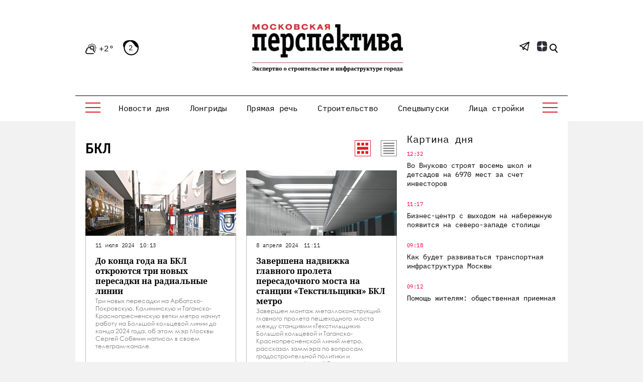

--- FILE ---
content_type: text/html; charset=UTF-8
request_url: https://mperspektiva.ru/rubrics/bkl/
body_size: 23872
content:
<!DOCTYPE html>
<html xmlns="http://www.w3.org/1999/xhtml">
<head>
<!-- Yandex.Metrika counter --> <script type="text/javascript" > (function(m,e,t,r,i,k,a){m[i]=m[i]||function(){(m[i].a=m[i].a||[]).push(arguments)}; m[i].l=1*new Date(); for (var j = 0; j < document.scripts.length; j++) {if (document.scripts[j].src === r) { return; }} k=e.createElement(t),a=e.getElementsByTagName(t)[0],k.async=1,k.src=r,a.parentNode.insertBefore(k,a)}) (window, document, "script", "https://mc.yandex.ru/metrika/tag.js", "ym"); ym(23845597, "init", { clickmap:true, trackLinks:true, accurateTrackBounce:true, webvisor:true, trackHash:true }); </script> <noscript><div><img src="https://mc.yandex.ru/watch/23845597" style="position:absolute; left:-9999px;" alt="" /></div></noscript> <!-- /Yandex.Metrika counter -->
<script type="text/javascript">!function(){var t=document.createElement("script");t.type="text/javascript",t.async=!0,t.src='https://vk.com/js/api/openapi.js?173',t.onload=function(){VK.Retargeting.Init("VK-RTRG-1890590-gfISZ"),VK.Retargeting.Hit()},document.head.appendChild(t)}();</script><noscript><img src="https://vk.com/rtrg?p=VK-RTRG-1890590-gfISZ" style="position:fixed; left:-999px;" alt=""/></noscript>


 <meta http-equiv="Content-Type" content="text/html; charset=UTF-8" />
<meta name="description" content="БКЛ - самые современные новости" />
<meta name="viewport" content="width=device-width, initial-scale=1, shrink-to-fit=no" />
<link rel="icon" type="image/png" href="/favicon.png">
<meta name="yandex-verification" content="95eb36140cc1dd48" />
<meta name="google-site-verification" content="v_KXQZr8TFXgt4Hsmp97SFewOvwR0kM62Owpgc5bSVw" />


<link href="/bitrix/cache/css/s1/mp/template_9bcd2e4f10a7f5c94590740b79b5afb7/template_9bcd2e4f10a7f5c94590740b79b5afb7_v1.css?1764587365394625" type="text/css"  data-template-style="true" rel="stylesheet" />
<script>if(!window.BX)window.BX={};if(!window.BX.message)window.BX.message=function(mess){if(typeof mess==='object'){for(let i in mess) {BX.message[i]=mess[i];} return true;}};</script>
<script>(window.BX||top.BX).message({"JS_CORE_LOADING":"Загрузка...","JS_CORE_NO_DATA":"- Нет данных -","JS_CORE_WINDOW_CLOSE":"Закрыть","JS_CORE_WINDOW_EXPAND":"Развернуть","JS_CORE_WINDOW_NARROW":"Свернуть в окно","JS_CORE_WINDOW_SAVE":"Сохранить","JS_CORE_WINDOW_CANCEL":"Отменить","JS_CORE_WINDOW_CONTINUE":"Продолжить","JS_CORE_H":"ч","JS_CORE_M":"м","JS_CORE_S":"с","JSADM_AI_HIDE_EXTRA":"Скрыть лишние","JSADM_AI_ALL_NOTIF":"Показать все","JSADM_AUTH_REQ":"Требуется авторизация!","JS_CORE_WINDOW_AUTH":"Войти","JS_CORE_IMAGE_FULL":"Полный размер"});</script>

<script src="/bitrix/js/main/core/core.min.js?1764587259229643"></script>

<script>BX.Runtime.registerExtension({"name":"main.core","namespace":"BX","loaded":true});</script>
<script>BX.setJSList(["\/bitrix\/js\/main\/core\/core_ajax.js","\/bitrix\/js\/main\/core\/core_promise.js","\/bitrix\/js\/main\/polyfill\/promise\/js\/promise.js","\/bitrix\/js\/main\/loadext\/loadext.js","\/bitrix\/js\/main\/loadext\/extension.js","\/bitrix\/js\/main\/polyfill\/promise\/js\/promise.js","\/bitrix\/js\/main\/polyfill\/find\/js\/find.js","\/bitrix\/js\/main\/polyfill\/includes\/js\/includes.js","\/bitrix\/js\/main\/polyfill\/matches\/js\/matches.js","\/bitrix\/js\/ui\/polyfill\/closest\/js\/closest.js","\/bitrix\/js\/main\/polyfill\/fill\/main.polyfill.fill.js","\/bitrix\/js\/main\/polyfill\/find\/js\/find.js","\/bitrix\/js\/main\/polyfill\/matches\/js\/matches.js","\/bitrix\/js\/main\/polyfill\/core\/dist\/polyfill.bundle.js","\/bitrix\/js\/main\/core\/core.js","\/bitrix\/js\/main\/polyfill\/intersectionobserver\/js\/intersectionobserver.js","\/bitrix\/js\/main\/lazyload\/dist\/lazyload.bundle.js","\/bitrix\/js\/main\/polyfill\/core\/dist\/polyfill.bundle.js","\/bitrix\/js\/main\/parambag\/dist\/parambag.bundle.js"]);
</script>
<script>(window.BX||top.BX).message({"LANGUAGE_ID":"ru","FORMAT_DATE":"DD.MM.YYYY","FORMAT_DATETIME":"DD.MM.YYYY HH:MI:SS","COOKIE_PREFIX":"MP_SM","SERVER_TZ_OFFSET":"10800","UTF_MODE":"Y","SITE_ID":"s1","SITE_DIR":"\/","USER_ID":"","SERVER_TIME":1768764625,"USER_TZ_OFFSET":0,"USER_TZ_AUTO":"Y","bitrix_sessid":"3f8d94122b545439ea69cf4a327f92aa"});</script>


<script>BX.setJSList(["\/local\/templates\/mp\/js\/jquery_3.7.0.min.js","\/local\/templates\/mp\/js\/jquery.add.js","\/local\/templates\/mp\/js\/jquery.messages.js","\/local\/templates\/mp\/js\/lazy.js","\/local\/templates\/mp\/s\/bootstrap-4.5.3-dist\/js\/bootstrap.min.js","\/local\/templates\/mp\/components\/sks\/feedback.all.ajax\/template.suggest.news\/script.js"]);</script>
<script>BX.setCSSList(["\/local\/templates\/mp\/css\/font.css","\/local\/templates\/mp\/s\/css\/all.css","\/local\/templates\/mp\/css\/jquery.messages.css","\/local\/templates\/mp\/components\/sks\/feedback.all.ajax\/template.suggest.news\/style.css","\/local\/templates\/mp\/styles.css","\/local\/templates\/mp\/template_styles.css"]);</script>


<script  src="/bitrix/cache/js/s1/mp/template_f8586e1f99ff51fa12cf248da04d4193/template_f8586e1f99ff51fa12cf248da04d4193_v1.js?1764587365168998"></script>

	<script src="/local/templates/mp/s/js/main.js" defer></script>
    <title>БКЛ - Московская перспектива</title>
    		<link rel="canonical" href="https://mperspektiva.ru//rubrics/bkl/" />
	<link rel="alternate" hreflang="ru" href="https://mperspektiva.ru//rubrics/bkl/" />
            <link rel="apple-touch-icon" sizes="180x180" href="/upload/dev2fun.imagecompress/webp/apple-touch-icon.webp">
<link rel="icon" type="image/png" sizes="32x32" href="/upload/dev2fun.imagecompress/webp/favicon-32x32.webp">
<link rel="icon" type="image/png" sizes="16x16" href="/upload/dev2fun.imagecompress/webp/favicon-16x16.webp">
</head>
<body>


<svg style="position: absolute; width: 0; height: 0; overflow: hidden;" version="1.1" xmlns="http://www.w3.org/2000/svg"
     xmlns:xlink="http://www.w3.org/1999/xlink">
    <defs>
        <symbol id="icon-tower" viewBox="0 0 34 36">
            <path fill="currentColor" d="M31.8,31.5H31v-0.8c0-0.4-0.3-0.8-0.7-0.8h-2.2v-7.5h0.7c1.2,0,2.2-1,2.2-2.3S30,18,28.8,18H28
                c-0.3-5.1-4-9.3-8.9-10.3C19,7,18.4,6.4,17.7,6.1V4.5h3.7c0.3,0,0.6-0.2,0.7-0.5c0.1-0.3,0.1-0.6-0.2-0.8l-1-1l1-1
                c0.2-0.2,0.3-0.5,0.2-0.8C22,0.2,21.7,0,21.4,0H17c-0.4,0-0.7,0.3-0.7,0.8v5.4C15.6,6.4,15,7,14.9,7.7C10,8.7,6.3,12.9,5.9,18H5.2
                C4,18,3,19,3,20.3s1,2.3,2.2,2.3h0.7V30H3.7C3.3,30,3,30.3,3,30.8v0.8H2.2c-1.2,0-2.2,1-2.2,2.3v1.5C0,35.7,0.3,36,0.7,36h32.5
                c0.4,0,0.7-0.3,0.7-0.8v-1.5C34,32.5,33,31.5,31.8,31.5z M17.7,1.5h1.9l-0.2,0.2c-0.3,0.3-0.3,0.8,0,1.1L19.7,3h-1.9V1.5z M17,9
                c5,0,9.2,4,9.6,9H7.4C7.8,13,12,9,17,9z M5.2,21c-0.4,0-0.7-0.3-0.7-0.8s0.3-0.8,0.7-0.8h23.7c0.4,0,0.7,0.3,0.7,0.8
                S29.2,21,28.8,21H5.2z M26.6,22.5V30h-1.5v-7.5H26.6z M23.7,22.5V30h-1.5v-7.5H23.7z M20.7,22.5V30h-1.5v-7.5H20.7z M17.7,22.5V30
                h-1.5v-7.5H17.7z M14.8,22.5V30h-1.5v-7.5H14.8z M11.8,22.5V30h-1.5v-7.5H11.8z M8.9,22.5V30H7.4v-7.5H8.9z M32.5,34.5h-31v-0.8
                c0-0.4,0.3-0.8,0.7-0.8h1.5c0.4,0,0.7-0.3,0.7-0.8v-0.8h25.1v0.8c0,0.4,0.3,0.8,0.7,0.8h1.5c0.4,0,0.7,0.3,0.7,0.8L32.5,34.5
                L32.5,34.5z" />
        </symbol>
        <symbol id="icon-wallet" viewBox="0 0 28 36">
            <path fill="currentColor" d="M24.7,9.6h-1.1c-2-3-6-3.9-9.1-2c-0.1,0-0.1,0.1-0.2,0.1c0.7-3.6-1.7-7-5.3-7.7C5.4-0.5,2,1.8,1.3,5.4
                C1,6.9,1.3,8.5,2,9.8c-1.2,0.4-2,1.5-2,2.8V33c0,1.7,1.3,3,3,3h21.7c1.7,0,3-1.3,3-3V12.6C27.7,11,26.3,9.6,24.7,9.6z M18.1,7.8
                c1.9,0,3.7,1,4.7,2.7c0.5,0.8,0.7,1.8,0.7,2.7c0,0.6-0.1,1.2-0.3,1.8h-1.3c0.9-1.9,0.3-4.1-1.5-5.3c-1.4-0.9-3.2-0.9-4.7,0
                c-1.8,1.2-2.4,3.4-1.5,5.3H13c-0.2-0.6-0.3-1.2-0.3-1.8C12.6,10.2,15.1,7.8,18.1,7.8z M20.6,14.8c0,0.1-0.1,0.1-0.1,0.2h-4.8
                c-0.4-0.5-0.6-1.1-0.6-1.8c0-1,0.5-1.9,1.3-2.5c1-0.7,2.3-0.7,3.3,0C21.1,11.6,21.5,13.4,20.6,14.8z M7.8,1.2c3,0,5.4,2.4,5.4,5.4
                c0,3-2.4,5.4-5.4,5.4c-3,0-5.4-2.4-5.4-5.4C2.4,3.6,4.8,1.2,7.8,1.2z M1.2,12.6c0-0.9,0.7-1.6,1.5-1.8c2.2,2.6,6,3.1,8.8,1.2
                c-0.1,0.4-0.1,0.8-0.1,1.1c0,0.6,0.1,1.2,0.3,1.8H3c-1,0-1.8-0.8-1.8-1.8V12.6z M9,26.4c-0.3,0-0.6-0.3-0.6-0.6s0.3-0.6,0.6-0.6
                c0.3,0,0.6,0.3,0.6,0.6S9.4,26.4,9,26.4z M26.5,25.8H16.3c-1,0-1.8-0.8-1.8-1.8c0-1,0.8-1.8,1.8-1.8h10.2V25.8z M26.5,21H16.3
                c-1.7,0-3,1.3-3,3s1.3,3,3,3h10.2v6c0,1-0.8,1.8-1.8,1.8h-12v-2.7l2-1.5h1.1c0.3,0.9,1.4,1.4,2.3,1.1c0.9-0.3,1.4-1.4,1.1-2.3
                c-0.3-0.9-1.4-1.4-2.3-1.1c-0.5,0.2-0.9,0.6-1.1,1.1h-1.3c-0.1,0-0.3,0-0.4,0.1l-2.4,1.8c-0.2,0.1-0.2,0.3-0.2,0.5v3H9.6v-7.3
                c0.9-0.3,1.4-1.4,1.1-2.3c-0.3-0.9-1.4-1.4-2.3-1.1c-0.9,0.3-1.4,1.4-1.1,2.3c0.2,0.5,0.6,0.9,1.1,1.1v7.3H6.6V30
                c0-0.2-0.1-0.3-0.2-0.4L4.8,28v-2.9c0.9-0.3,1.4-1.4,1.1-2.3c-0.3-0.9-1.4-1.4-2.3-1.1S2.2,23.1,2.5,24c0.2,0.5,0.6,0.9,1.1,1.1v3.1
                c0,0.2,0.1,0.3,0.2,0.4l1.6,1.6v4.6H3c-1,0-1.8-0.8-1.8-1.8V15.6C1.7,16,2.4,16.2,3,16.2h21.7c0.7,0,1.3-0.2,1.8-0.6V21z M16.9,30
                c0-0.3,0.3-0.6,0.6-0.6s0.6,0.3,0.6,0.6c0,0.3-0.3,0.6-0.6,0.6S16.9,30.3,16.9,30z M4.2,24c-0.3,0-0.6-0.3-0.6-0.6s0.3-0.6,0.6-0.6
                c0.3,0,0.6,0.3,0.6,0.6S4.5,24,4.2,24z M26.5,13.2c0,1-0.8,1.8-1.8,1.8h-0.3c0.4-1.4,0.3-2.9-0.2-4.2h0.5c1,0,1.8,0.8,1.8,1.8V13.2z
                " />
            <path fill="currentColor" d="M7.8,2.4c-2.3,0-4.2,1.9-4.2,4.2c0,2.3,1.9,4.2,4.2,4.2c2.3,0,4.2-1.9,4.2-4.2S10.2,2.4,7.8,2.4z M7.8,9.6
                c-1.7,0-3-1.3-3-3c0-1.7,1.3-3,3-3c1.7,0,3,1.3,3,3C10.8,8.3,9.5,9.6,7.8,9.6z" />
            <path fill="currentColor" d="M16.9,0h-1.2v1.2h1.2V0z" />
            <path fill="currentColor" d="M16.9,2.4h-1.2v3h1.2V2.4z" />
            <path fill="currentColor" d="M19.3,0h-1.2v1.2h1.2V0z" />
            <path fill="currentColor" d="M19.3,2.4h-1.2v3h1.2V2.4z" />
        </symbol>
        <symbol id="icon-mayoralty" viewBox="0 0 36 34">
            <path fill-rule="evenodd" clip-rule="evenodd" d="M8.22223 8H8H7H2C1.44769 8 1 8.44772 1 9V33H0.5C0.223877 33 0 33.2239 0 33.5C0 33.7761 0.223877 34 0.5 34H1H13H23H35H35.5C35.7761 34 36 33.7761 36 33.5C36 33.2239 35.7761 33 35.5 33H35V9C35 8.44772 34.5523 8 34 8H29H28H27.7778L18.6332 0.518097C18.2649 0.216705 17.7351 0.216705 17.3668 0.518097L8.22223 8ZM9.80139 8H10H11H13H14H16H17H19H20H22H23H25H26H26.1986L18 1.29205L9.80139 8ZM28 9H26V20H28V9ZM25 9H23V20H25V9ZM22 9H20V20H22V9ZM19 9H17V20H19V9ZM16 9H14V20H16V9ZM13 9H11V20H13V9ZM10 9H8V20H10V9ZM29 9H34V20H29V9ZM7 9V20H2V9H7ZM2 33V21H7V33H2ZM8 33V21H10V33H8ZM11 33V21H13V28V33H11ZM14 24.9995V21H22V24.9995C21.0878 23.7853 19.6356 23 18 23C16.3644 23 14.9122 23.7853 14 24.9995ZM23 33V28V21H25V33H23ZM26 33V21H28V33H26ZM29 33V21H34V33H29ZM14 28V33H22V28C22 25.7909 20.2092 24 18 24C15.7908 24 14 25.7909 14 28ZM31.5 24C31.7761 24 32 24.2239 32 24.5V27.5C32 27.7761 31.7761 28 31.5 28C31.2239 28 31 27.7761 31 27.5V24.5C31 24.2239 31.2239 24 31.5 24ZM5 24.5C5 24.2239 4.77612 24 4.5 24C4.22388 24 4 24.2239 4 24.5V27.5C4 27.7761 4.22388 28 4.5 28C4.77612 28 5 27.7761 5 27.5V24.5ZM31.5 12C31.7761 12 32 12.2238 32 12.5V15.5C32 15.7762 31.7761 16 31.5 16C31.2239 16 31 15.7762 31 15.5V12.5C31 12.2238 31.2239 12 31.5 12ZM5 12.5C5 12.2238 4.77612 12 4.5 12C4.22388 12 4 12.2238 4 12.5V15.5C4 15.7762 4.22388 16 4.5 16C4.77612 16 5 15.7762 5 15.5V12.5Z" fill="currentColor" />
        </symbol>
        <symbol id="icon-transport" viewBox="0 0 36 36">
            <path fill-rule="evenodd" clip-rule="evenodd" d="M24 1H6C4.89542 1 4 1.89542 4 3H26C26 1.89542 25.1046 1 24 1ZM4 8V4H14.375L5.37497 16H4V15V8ZM6.62497 16L15.625 4H23.3856L18.5931 10.7094C18.4326 10.9341 18.4847 11.2464 18.7094 11.4069C18.9341 11.5674 19.2464 11.5153 19.4069 11.2906L24.4069 4.29062C24.4699 4.20242 24.5001 4.10071 24.5 4H26V8V15V16H6.62497ZM4 17V20C4 22.2091 5.79086 24 8 24H11H16.5584L18.0764 21.078C18.4204 20.4156 19.1047 20 19.8512 20H20C20 18.8954 20.8954 18 22 18C23.1046 18 24 18.8954 24 20H26V17H4ZM3 20C3 22.4189 4.71777 24.4367 7 24.9V26C7 27.1046 7.89542 28 9 28C10.1046 28 11 27.1046 11 26V25H16.039L15.4847 26.067C14.6299 26.2943 14 27.0736 14 28V32C14 33.1046 14.8954 34 16 34H16.1422C16.4854 35.1652 17.4115 36 18.5 36C19.5885 36 20.5146 35.1652 20.8578 34H29.1422C29.4854 35.1652 30.4115 36 31.5 36C32.5885 36 33.5146 35.1652 33.8578 34H34C35.1046 34 36 33.1046 36 32V28C36 27.0736 35.3701 26.2943 34.5153 26.067L31.9236 21.078C31.5796 20.4156 30.8953 20 30.1488 20H27V15H29C29.5523 15 30 14.5523 30 14V9C30 8.44772 29.5523 8 29 8H27V3C27 1.34314 25.6569 0 24 0H6C4.34314 0 3 1.34314 3 3V8H1C0.447723 8 0 8.44772 0 9V14C0 14.5523 0.447723 15 1 15H3V20ZM8 26V25H10V26C10 26.5523 9.55228 27 9 27C8.44772 27 8 26.5523 8 26ZM17.1992 34C17.4867 34.6495 18.0347 35 18.5 35C18.9653 35 19.5133 34.6495 19.8008 34H17.1992ZM21 33H29H34C34.5523 33 35 32.5523 35 32V28C35 27.4477 34.5523 27 34 27H16C15.4477 27 15 27.4477 15 28V32C15 32.5523 15.4477 33 16 33H21ZM31.5 35C31.0347 35 30.4867 34.6495 30.1992 34H32.8008C32.5133 34.6495 31.9653 35 31.5 35ZM33.3536 26L31.0363 21.539C30.8642 21.2078 30.522 21 30.1488 21H19.8512C19.478 21 19.1358 21.2078 18.9637 21.539L16.6464 26H33.3536ZM22 19C22.5523 19 23 19.4477 23 20H21C21 19.4477 21.4477 19 22 19ZM3 9H1V14H3V9ZM27 14V9H29V14H27ZM9 20C9 20.5523 8.55228 21 8 21C7.44772 21 7 20.5523 7 20C7 19.4477 7.44772 19 8 19C8.55228 19 9 19.4477 9 20ZM10 20C10 21.1046 9.10458 22 8 22C6.89542 22 6 21.1046 6 20C6 18.8954 6.89542 18 8 18C9.10458 18 10 18.8954 10 20ZM33 30C33 30.5523 32.5523 31 32 31C31.4477 31 31 30.5523 31 30C31 29.4477 31.4477 29 32 29C32.5523 29 33 29.4477 33 30ZM18 31C18.5523 31 19 30.5523 19 30C19 29.4477 18.5523 29 18 29C17.4477 29 17 29.4477 17 30C17 30.5523 17.4477 31 18 31ZM21 30.5H29V29.5H21V30.5Z" fill="currentColor" />
        </symbol>
        <symbol id="icon-reallive" viewBox="0 0 36 36">
            <path fill-rule="evenodd" clip-rule="evenodd" d="M20.6465 0.646461C20.8417 0.45118 21.1583 0.45118 21.3536 0.646461L35.3536 14.6465C35.4966 14.7895 35.5393 15.0045 35.4619 15.1914C35.3846 15.3782 35.2022 15.5 35 15.5H32V27.2058C32.735 26.8218 33.6537 26.9466 34.2599 27.5529C35.0558 28.3487 35.0057 29.6537 34.1511 30.3861L28.8871 34.8982C28.434 35.2865 27.8569 35.5 27.2601 35.5H14.4721C14.084 35.5 13.7012 35.4096 13.3541 35.2361L8 32.559V33C8 34.6569 6.65686 36 5 36H1C0.447723 36 0 35.5523 0 35V20C0 19.4477 0.447723 19 1 19H5C6.48709 19 7.72147 20.082 7.9588 21.5017C7.97238 21.5006 7.98611 21.5 8 21.5H10V15.5H7C6.79779 15.5 6.61548 15.3782 6.53809 15.1914C6.46069 15.0045 6.50345 14.7895 6.64645 14.6465L11.6465 9.64646C11.8417 9.45118 12.1583 9.45118 12.3536 9.64646C12.5488 9.84171 12.5488 10.1583 12.3536 10.3536L8.20712 14.5H11.7929L20.6465 5.64646C20.8417 5.45118 21.1583 5.45118 21.3536 5.64646L30.2071 14.5H33.7929L21 1.7071L17.3536 5.35355C17.1583 5.54884 16.8417 5.54884 16.6465 5.35355C16.4512 5.1583 16.4512 4.84171 16.6465 4.64646L20.6465 0.646461ZM30 15.5H31V27.9597L28.4997 29.96C28.4783 28.5977 27.3673 27.5 26 27.5H25.5V16.5H16.5V23.4843L15.4489 22.5834C14.6333 21.8843 13.5945 21.5 12.5203 21.5H11V15.5H12C12.1326 15.5 12.2598 15.4473 12.3536 15.3536L21 6.7071L29.6465 15.3536C29.7402 15.4473 29.8674 15.5 30 15.5ZM24.5 27.5H21.7398C21.3818 27.5 21.0355 27.3719 20.7636 27.1389L17.1016 24H17.5V17.5H24.5V27.5ZM1 20H5C6.10458 20 7 20.8954 7 22V33C7 34.1046 6.10458 35 5 35H1V20ZM8 31.4999C8.07526 31.4998 8.1517 31.5168 8.2236 31.5528L13.8013 34.3417C14.0096 34.4458 14.2393 34.5 14.4721 34.5H27.2601C27.6182 34.5 27.9644 34.3719 28.2363 34.1389L33.5003 29.6269C33.9126 29.2735 33.9368 28.6439 33.5529 28.26C33.217 27.9241 32.6823 27.8945 32.3114 28.1912L28.1754 31.5H19.0311C18.596 31.5 18.1685 31.3865 17.7908 31.1706L14.7519 29.4341C14.5121 29.2971 14.4289 28.9917 14.5659 28.7519C14.7029 28.5122 15.0083 28.4289 15.248 28.5659L18.2869 30.3024C18.5135 30.4319 18.7701 30.5 19.0311 30.5H27.5V30C27.5 29.1716 26.8284 28.5 26 28.5H21.7398C21.1431 28.5 20.566 28.2865 20.1129 27.8982L14.7981 23.3426C14.1637 22.7989 13.3558 22.5 12.5203 22.5H8V31.4999ZM20 23C20.5523 23 21 22.5523 21 22C21 21.4477 20.5523 21 20 21C19.4477 21 19 21.4477 19 22C19 22.5523 19.4477 23 20 23ZM16.3535 6.35355C16.5488 6.1583 16.5488 5.84171 16.3535 5.64646C16.1583 5.45118 15.8417 5.45118 15.6465 5.64646L13.6465 7.64646C13.4512 7.84171 13.4512 8.1583 13.6465 8.35355C13.8417 8.54884 14.1583 8.54884 14.3535 8.35355L16.3535 6.35355Z" fill="currentColor" />
        </symbol>
        <symbol id="icon-offices" viewBox="0 0 36 32">
            <path fill-rule="evenodd" clip-rule="evenodd" d="M5 1H20V2H18.5H6.5H5V1ZM6 3V21.3368C5.54535 21.1208 5.0368 21 4.5 21C2.56702 21 1 22.567 1 24.5C1 26.2632 2.30383 27.7219 4 27.9646V31H0.5C0.223877 31 0 31.2239 0 31.5C0 31.7761 0.223877 32 0.5 32H4.5H6.5H18.5H31.5H35.5C35.7761 32 36 31.7761 36 31.5C36 31.2239 35.7761 31 35.5 31H32V27.9646C33.6962 27.7219 35 26.2632 35 24.5C35 22.567 33.433 21 31.5 21C30.9632 21 30.4547 21.1208 30 21.3368V18.5C30 18.2239 29.7761 18 29.5 18C29.2239 18 29 18.2239 29 18.5V22.0505C28.3814 22.6818 28 23.5464 28 24.5C28 26.2632 29.3038 27.7219 31 27.9646V31H19V14.5C19 14.2239 18.7761 14 18.5 14C18.2239 14 18 14.2239 18 14.5V31H15.5V26C15.5 25.1716 14.8284 24.5 14 24.5H11C10.1716 24.5 9.5 25.1716 9.5 26V31H7V26.9495C7.61859 26.3182 8 25.4536 8 24.5C8 23.5464 7.61859 22.6818 7 22.0505V3H18V5V8V10.5C18 10.7761 18.2239 11 18.5 11C18.7761 11 19 10.7761 19 10.5V8H29V14.5C29 14.7761 29.2239 15 29.5 15C29.7761 15 30 14.7761 30 14.5V8H31C31.5523 8 32 7.55229 32 7V6C32 5.44771 31.5523 5 31 5H19V3H20C20.5523 3 21 2.55229 21 2V1C21 0.447708 20.5523 0 20 0H5C4.44769 0 4 0.447708 4 1V2C4 2.55229 4.44769 3 5 3H6ZM14.5 26V31H13V25.5H14C14.2761 25.5 14.5 25.7239 14.5 26ZM12 25.5V31H10.5V26C10.5 25.7239 10.7239 25.5 11 25.5H12ZM29.5 7H19V6H31V7H29.5ZM5 31H6V27.6632C5.68915 27.8109 5.35309 27.914 5 27.9646V31ZM5 26.95C6.14111 26.7184 7 25.7095 7 24.5C7 23.1193 5.88074 22 4.5 22C3.11926 22 2 23.1193 2 24.5C2 25.7095 2.85889 26.7184 4 26.95V25.5C4 25.2239 4.22388 25 4.5 25C4.77612 25 5 25.2239 5 25.5V26.95ZM32 26.95V25.5C32 25.2239 31.7761 25 31.5 25C31.2239 25 31 25.2239 31 25.5V26.95C29.8589 26.7184 29 25.7095 29 24.5C29 23.1193 30.1193 22 31.5 22C32.8807 22 34 23.1193 34 24.5C34 25.7095 33.1411 26.7184 32 26.95ZM22 26H21V28H22V26ZM21 25C20.4477 25 20 25.4477 20 26V28C20 28.5523 20.4477 29 21 29H22C22.5523 29 23 28.5523 23 28V26C23 25.4477 22.5523 25 22 25H21ZM26 26H27V28H26V26ZM25 26C25 25.4477 25.4477 25 26 25H27C27.5523 25 28 25.4477 28 26V28C28 28.5523 27.5523 29 27 29H26C25.4477 29 25 28.5523 25 28V26ZM22 19H21V21H22V19ZM21 18C20.4477 18 20 18.4477 20 19V21C20 21.5523 20.4477 22 21 22H22C22.5523 22 23 21.5523 23 21V19C23 18.4477 22.5523 18 22 18H21ZM26 19H27V21H26V19ZM25 19C25 18.4477 25.4477 18 26 18H27C27.5523 18 28 18.4477 28 19V21C28 21.5523 27.5523 22 27 22H26C25.4477 22 25 21.5523 25 21V19ZM22 12H21V14H22V12ZM21 11C20.4477 11 20 11.4477 20 12V14C20 14.5523 20.4477 15 21 15H22C22.5523 15 23 14.5523 23 14V12C23 11.4477 22.5523 11 22 11H21ZM26 12H27V14H26V12ZM25 12C25 11.4477 25.4477 11 26 11H27C27.5523 11 28 11.4477 28 12V14C28 14.5523 27.5523 15 27 15H26C25.4477 15 25 14.5523 25 14V12ZM10 16H9V21H10V16ZM11 16V21H14V16H11ZM16 21H15V16H16V21ZM9 15C8.44769 15 8 15.4477 8 16V21C8 21.5523 8.44769 22 9 22H16C16.5523 22 17 21.5523 17 21V16C17 15.4477 16.5523 15 16 15H9ZM9 6H10V11H9V6ZM11 11V6H14V11H11ZM15 11H16V6H15V11ZM8 6C8 5.44771 8.44769 5 9 5H16C16.5523 5 17 5.44771 17 6V11C17 11.5523 16.5523 12 16 12H9C8.44769 12 8 11.5523 8 11V6Z" fill="currentColor" />
        </symbol>
        <symbol id="icon-metro" viewBox="0 0 28 36">
            <path fill-rule="evenodd" clip-rule="evenodd" d="M27 14V27H22.4722C23.4223 25.9385 24 24.5367 24 23V13C24 9.68629 21.3137 7 18 7H10C6.68628 7 4 9.68629 4 13V23C4 24.5367 4.5777 25.9385 5.52777 27H1V14C1 6.8203 6.82031 1 14 1C21.1797 1 27 6.8203 27 14ZM4.46664 31.9989L2.7327 35H25.2673L21.2489 28.0451C20.3126 28.6493 19.1973 29 18 29H10C8.80273 29 7.68741 28.6493 6.75107 28.0451L5.04379 31H13.5C13.7762 31 14 31.2239 14 31.5C14 31.7761 13.7762 32 13.5 32H4.5C4.4888 32 4.47766 31.9996 4.46664 31.9989ZM28 28H22.3778L26.1332 34.4997C26.5184 35.1664 26.0373 36 25.2673 36H2.7327C1.96274 36 1.48166 35.1664 1.86682 34.4997L5.62222 28H0V14C0 6.26802 6.26801 0 14 0C21.732 0 28 6.26802 28 14V28ZM12.5 10C12.2238 10 12 10.2239 12 10.5C12 10.7761 12.2238 11 12.5 11H15.5C15.7762 11 16 10.7761 16 10.5C16 10.2239 15.7762 10 15.5 10H12.5ZM10 8H18C20.4189 8 22.4367 9.71776 22.9 12H5.10001C5.56326 9.71776 7.58105 8 10 8ZM5 13V21H6.29291L14.2929 13H5ZM15.7071 13H21.2929L13.2929 21H7.70712L15.7071 13ZM22.7071 13L14.7071 21H23V13H22.7071ZM5 23V22H23V23C23 25.7614 20.7614 28 18 28H10C7.23859 28 5 25.7614 5 23ZM20 24.5C20 24.7761 19.7762 25 19.5 25C19.2238 25 19 24.7761 19 24.5C19 24.2239 19.2238 24 19.5 24C19.7762 24 20 24.2239 20 24.5ZM17.5 25C17.7762 25 18 24.7761 18 24.5C18 24.2239 17.7762 24 17.5 24C17.2238 24 17 24.2239 17 24.5C17 24.7761 17.2238 25 17.5 25ZM11 24.5C11 24.7761 10.7762 25 10.5 25C10.2238 25 10 24.7761 10 24.5C10 24.2239 10.2238 24 10.5 24C10.7762 24 11 24.2239 11 24.5ZM8.5 25C8.77615 25 9 24.7761 9 24.5C9 24.2239 8.77615 24 8.5 24C8.22385 24 8 24.2239 8 24.5C8 24.7761 8.22385 25 8.5 25ZM17 31.5C17 31.2239 17.2238 31 17.5 31H19.5C19.7762 31 20 31.2239 20 31.5C20 31.7761 19.7762 32 19.5 32H17.5C17.2238 32 17 31.7761 17 31.5Z" fill="currentColor" />
        </symbol>
        <symbol id="icon-nature" viewBox="0 0 36 35">
            <path fill-rule="evenodd" clip-rule="evenodd" d="M33.0233 0.561107C32.8285 0.454829 32.5871 0.489573 32.4302 0.646434C32.2733 0.803309 32.2386 1.04479 32.3448 1.23953C32.6935 1.87838 32.8918 2.61119 32.8918 3.39184C32.8918 5.87712 30.8771 7.89184 28.3918 7.89184C27.6112 7.89184 26.8784 7.69348 26.2395 7.34481C26.0448 7.23854 25.8033 7.27328 25.6465 7.43014C25.4896 7.58702 25.4548 7.8285 25.5611 8.02323C26.4933 9.73127 28.3067 10.8918 30.3918 10.8918C33.4294 10.8918 35.8918 8.42941 35.8918 5.39184C35.8918 3.30665 34.7313 1.4933 33.0233 0.561107ZM33.8918 3.39184C33.8918 3.07804 33.8655 2.77024 33.815 2.47058C34.4867 3.25694 34.8918 4.27722 34.8918 5.39184C34.8918 7.87713 32.8771 9.89184 30.3918 9.89184C29.2773 9.89184 28.257 9.48667 27.4706 8.81494C27.7703 8.86552 28.0781 8.89184 28.3918 8.89184C31.4294 8.89184 33.8918 6.42941 33.8918 3.39184ZM25 21.6667C25 24.9813 22.3741 27.7324 19 27.9816V24.3249L23.2031 22.4569C23.4554 22.3448 23.5691 22.0493 23.4569 21.7969C23.3448 21.5446 23.0493 21.4309 22.7969 21.5431L19 23.2306V17.5C19 17.2239 18.7762 17 18.5 17C18.2238 17 18 17.2239 18 17.5V21.2306L14.2031 19.5431C13.9507 19.4309 13.6552 19.5446 13.5431 19.7969C13.4309 20.0493 13.5446 20.3448 13.7969 20.4569L18 22.3249V27.9816C14.6259 27.7324 12 24.9813 12 21.6667C12 19.821 12.7914 16.2926 14.1155 13.2091C14.7739 11.6762 15.5354 10.322 16.3435 9.36871C17.1727 8.39041 17.9054 8 18.5 8C19.0946 8 19.8273 8.39041 20.6565 9.36871C21.4646 10.322 22.2261 11.6762 22.8845 13.2091C24.2086 16.2926 25 19.821 25 21.6667ZM12.2444 25.7135C13.5009 27.5667 15.5957 28.8292 18 28.984V34H8V27.7087C9.67078 27.5843 11.165 26.8415 12.2444 25.7135ZM19 28.984V34H29V28.9776C27.0612 28.8029 25.4125 27.622 24.5801 25.9612C23.3091 27.6786 21.2956 28.8362 19 28.984ZM29.5 35H18.5H7.5H0.5C0.223846 35 0 34.7761 0 34.5C0 34.2239 0.223846 34 0.5 34H7V27.7087C3.64377 27.4588 1 24.7135 1 21.3636C1 17.8491 3.91016 15 7.5 15C9.17621 15 10.7042 15.6212 11.857 16.6412C13.1118 12.1474 15.6158 7 18.5 7C22.0183 7 24.9707 14.6594 25.7803 19.4485C26.7594 18.5491 28.0656 18 29.5 18C32.5376 18 35 20.4624 35 23.5C35 26.369 32.8032 28.725 30 28.9776V34H35.5C35.7762 34 36 34.2239 36 34.5C36 34.7761 35.7762 35 35.5 35H29.5ZM25.2266 24.9138C25.769 26.5543 27.2298 27.7768 29 27.9725V26.2831L26.7427 24.9287C26.506 24.7867 26.4292 24.4795 26.5712 24.2427C26.7133 24.006 27.0204 23.9292 27.2572 24.0713L29 25.1169V23.5C29 23.2239 29.2238 23 29.5 23C29.7761 23 30 23.2239 30 23.5V26.0657L32.2226 24.584C32.4524 24.4308 32.7628 24.4929 32.916 24.7227C33.0692 24.9524 33.0071 25.2628 32.7773 25.416L30 27.2676V27.9725C32.2499 27.7238 34 25.8163 34 23.5C34 21.0147 31.9853 19 29.5 19C28.0587 19 26.7757 19.6776 25.9521 20.7316C25.9837 21.0712 26 21.3848 26 21.6667C26 22.8326 25.7217 23.935 25.2266 24.9138ZM11.5682 17.7543C10.5655 16.6788 9.11899 16 7.5 16C4.44235 16 2 18.4213 2 21.3636C2 24.1437 4.18036 26.4586 7 26.7055V24.2902L3.75192 22.4341C3.51218 22.2971 3.42886 21.9917 3.56589 21.7519C3.70288 21.5122 4.0083 21.4289 4.24808 21.5659L7 23.1384V20.5C7 20.2239 7.22385 20 7.5 20C7.77612 20 8 20.2239 8 20.5V24.191L10.2764 23.0528C10.5234 22.9293 10.8237 23.0294 10.9472 23.2764C11.0707 23.5234 10.9706 23.8237 10.7236 23.9472L8 25.309V26.7055C9.49664 26.5745 10.8132 25.8608 11.7191 24.8041C11.258 23.8529 11 22.7893 11 21.6667C11 20.6732 11.2021 19.2845 11.5682 17.7543Z" fill="currentCollor" />
        </symbol>
        <symbol id="icon-news" viewBox="0 0 36 36">
            <path fill-rule="evenodd" clip-rule="evenodd" d="M1 33V3.67212C1 3.02227 1.31573 2.41294 1.84662 2.03819L3 1.22404L4.84662 2.52755C5.53809 3.01564 6.46191 3.01564 7.15338 2.52755L9 1.22404L10.8466 2.52755C11.5381 3.01564 12.4619 3.01564 13.1534 2.52755L15 1.22404L16.8466 2.52755C17.5381 3.01564 18.4619 3.01564 19.1534 2.52755L21 1.22404L22.8466 2.52755C23.5381 3.01564 24.4619 3.01564 25.1534 2.52755L27 1.22404L28.8466 2.52755C29.5381 3.01564 30.4619 3.01564 31.1534 2.52755L33 1.22404L34.1534 2.03819C34.6843 2.41294 35 3.02227 35 3.67212V23.9415C35 24.13 34.9822 24.317 34.9475 24.5H29C27.067 24.5 25.5 26.067 25.5 28V34.9795C25.3846 34.9931 25.2678 35 25.1502 35H3C1.89542 35 1 34.1046 1 33ZM26.5 34.6792C26.854 34.5009 27.1733 34.2521 27.4361 33.943L34.2858 25.8844C34.3889 25.7631 34.4816 25.6345 34.5634 25.5H29C27.6193 25.5 26.5 26.6193 26.5 28V34.6792ZM0 33V3.67212C0 2.69735 0.473602 1.78335 1.26996 1.22122L2.42331 0.40707C2.76904 0.163036 3.23096 0.163036 3.57669 0.40707L5.42331 1.71058C5.76904 1.95462 6.23096 1.95462 6.57669 1.71058L8.42331 0.40707C8.76904 0.163036 9.23096 0.163036 9.57669 0.40707L11.4233 1.71058C11.769 1.95462 12.231 1.95462 12.5767 1.71058L14.4233 0.40707C14.769 0.163036 15.231 0.163036 15.5767 0.40707L17.4233 1.71058C17.769 1.95462 18.231 1.95462 18.5767 1.71058L20.4233 0.40707C20.769 0.163036 21.231 0.163036 21.5767 0.40707L23.4233 1.71058C23.769 1.95462 24.231 1.95462 24.5767 1.71058L26.4233 0.40707C26.769 0.163036 27.231 0.163036 27.5767 0.40707L29.4233 1.71058C29.769 1.95462 30.231 1.95462 30.5767 1.71058L32.4233 0.40707C32.769 0.163036 33.231 0.163036 33.5767 0.40707L34.73 1.22122C35.5264 1.78335 36 2.69735 36 3.67212V23.9415C36 24.8906 35.6625 25.8088 35.0478 26.5321L28.198 34.5906C27.438 35.4847 26.3237 36 25.1502 36H3C1.34314 36 0 34.6569 0 33ZM18.5 14C18.2238 14 18 14.2239 18 14.5C18 14.7761 18.2238 15 18.5 15H31.5C31.7762 15 32 14.7761 32 14.5C32 14.2239 31.7762 14 31.5 14H18.5ZM18 18.5C18 18.2239 18.2238 18 18.5 18H31.5C31.7762 18 32 18.2239 32 18.5C32 18.7761 31.7762 19 31.5 19H18.5C18.2238 19 18 18.7761 18 18.5ZM18.5 26C18.2238 26 18 26.2239 18 26.5C18 26.7761 18.2238 27 18.5 27H22.5C22.7762 27 23 26.7761 23 26.5C23 26.2239 22.7762 26 22.5 26H18.5ZM18 22.5C18 22.2239 18.2238 22 18.5 22H31.5C31.7762 22 32 22.2239 32 22.5C32 22.7761 31.7762 23 31.5 23H18.5C18.2238 23 18 22.7761 18 22.5ZM4.5 9C4.22385 9 4 9.22386 4 9.5C4 9.77613 4.22385 10 4.5 10H31.5C31.7762 10 32 9.77613 32 9.5C32 9.22386 31.7762 9 31.5 9H4.5ZM13 14H7C5.89542 14 5 14.8954 5 16V19.3991L13.0953 14.0022C13.0637 14.0007 13.0319 14 13 14ZM14.247 14.4362L5 20.6009V26C5 26.1251 5.01147 26.2475 5.03345 26.3662L15 19.3897V16C15 15.367 14.706 14.8027 14.247 14.4362ZM15 20.6103V26C15 27.1046 14.1046 28 13 28H7C6.38412 28 5.83328 27.7216 5.4664 27.2838L15 20.6103ZM7 13C5.34314 13 4 14.3431 4 16V26C4 27.6569 5.34314 29 7 29H13C14.6569 29 16 27.6569 16 26V16C16 14.3431 14.6569 13 13 13H7Z" fill="currentColor" />
        </symbol>
    </defs>
</svg><div class="l-wrapper">
    <div class="c-header__wrapper">
        <header class="c-header js-header c-header--withForm">
                        <div class="container">
                <div class="c-header__top">
                    <div class="c-header__info">
                        <div class="c-header__weather">
    <a href="https://dzen.ru/pogoda/moscow" target="_blank">
    <svg width="1em" height="1em" class="icon icon-clouds ">
        <use xlink:href="/local/templates/mp/s/images/useful/svg/theme/symbol-defs.svg#icon-clouds"></use>
    </svg><span>+2&#186;</span>
    </a>
</div>
<div class="c-header__trafic">
    <a href="https://yandex.ru/maps/213/moscow/house/romanov_pereulok_5/Z04YcAdoTUcPQFtvfXt0dXpkbQ==/?l=trf%2Ctrfe&ll=37.609018%2C55.755342&utm_source=main_stripe_big&z=16" target="_blank">
    <svg width="1.03333333em" height="1em" class="icon icon-trafic ">
        <use xlink:href="/local/templates/mp/s/images/useful/svg/theme/symbol-defs.svg#icon-trafic"></use>
    </svg><span>2</span>
    </a>
</div>
						
                    </div>
                    <a href="/" class="c-header__logo">
                        <div class="logo_big">
									<img class="hidden_mobile" src="/upload/dev2fun.imagecompress/webp/images/perspoectiva.webp"/>
									<img class="hidden_desktop" src="/upload/dev2fun.imagecompress/webp/images/logo_mobile.webp"/>
							                                                    </div>
                    </a>
                    <div class="c-header__right">
                    <ul class="h-reset-list c-footer__social">
                        <li><a href="https://t.me/mospers" target="_blank"><svg width="1em" height="1em" class="icon icon-f-telegram "><use xlink:href="/local/templates/mp/s/images/useful/svg/theme/symbol-defs.svg#icon-f-telegram"></use></svg></a></li>
<li><a href="https://dzen.ru/mperspektiva" target="_blank"><img src="/images/zen.svg" width="20px"></a></li>
                    </ul>
                        <div class="c-header__search">
                            <button type="button" class="btn-sb-new">
                                <svg width="0.888888888em" height="1em" class="icon icon-search ">
                                    <use xlink:href="/local/templates/mp/s/images/useful/svg/theme/symbol-defs.svg#icon-search"></use>
                                </svg>
                            </button>
                            <form action="/search/" class="c-header__searchForm">
    <button type="submit" class="btn-sb">
        <svg width="0.888888888em" height="1em" class="icon icon-search ">
            <use xlink:href="/local/templates/mp/s/images/useful/svg/theme/symbol-defs.svg#icon-search"></use>
        </svg>
    </button>
    <div class="c-header__inputWrap">
        <input type="text" placeholder="Поиск..." name="q" />
    </div>
</form>
                        </div>
                    </div>
                    <div class="c-header__info-sm"></div>
                </div>
                <div class="c-header__menu">
                    <a href="/" class="fixed-logo">

<svg width="1em" height="1em" class="icon icon-mp "><use xlink:href="/local/templates/mp/s/images/useful/svg/theme/symbol-defs.svg#icon-mp"></use></svg>
</a>
                    <div class="fixed-article js-fix-border"></div>
                    <span class="c-header__toggle c-header__tgm left"><span></span></span>
                    <div class="c-header__toggle--text"></div>
                    <span class="c-header__toggle c-header__tgm right"><span></span></span>
                    <div class="c-header__menuWrap">
                        <div class="c-header__mobileExchange"></div>
                        <div class="c-header__mobileSearch"></div>
                        <ul class="h-reset-list c-header__menuLinks">
            <li class=" param " ><a href="/news/">Новости дня</a></li>
            <li class=" param " ><a href="/rubrics/builder/">Лонгриды</a></li>
            <li class=" param " ><a href="/rubrics/speaking/">Прямая речь</a></li>
            <li class=" param " ><a href="/rubrics/stroitelstvo/">Строительство</a></li>
            <li class=" param tt" ><a href="/apps/">Спецвыпуски</a></li>
            <li class=" param " ><a href="http://faces.mperspektiva.ru/">Лица стройки</a></li>
            <li class=" param " ><a href="/rubrics/mp-obrazovanie/">МП_образование</a></li>
    </ul>						<div class="c-header__menuMiddle" style="display:none;">
                            <div class="c-header__menuLeft">
                                <div class="c-header__subtitle">Популярные теги</div>
                                <ul class="h-reset-list c-header__menuTags">
            <li><a href="https://mperspektiva.ru/rg10years/">РГ-девелопмент</a></li>
    </ul>                            </div>
                            <div class="c-header__menuRight">
                                <div class="c-header__subtitle">Предложить новость</div>
                                <div class="c-widget-news c-widget-news--inHeader">
                                    <div class="c-widget-news__white">
                                        <div id="comp_fe25610a902c878e4f4a60d3bfe43112">

<form action="/rubrics/bkl/" class="c-widget-news__form" method="post" id="form_feedback_suggest_news" enctype="multipart/form-data"><input type="hidden" name="bxajaxid" id="bxajaxid_fe25610a902c878e4f4a60d3bfe43112_8BACKi" value="fe25610a902c878e4f4a60d3bfe43112" /><input type="hidden" name="AJAX_CALL" value="Y" /><script>
function _processform_8BACKi(){
	if (BX('bxajaxid_fe25610a902c878e4f4a60d3bfe43112_8BACKi'))
	{
		var obForm = BX('bxajaxid_fe25610a902c878e4f4a60d3bfe43112_8BACKi').form;
		BX.bind(obForm, 'submit', function() {BX.ajax.submitComponentForm(this, 'comp_fe25610a902c878e4f4a60d3bfe43112', true)});
	}
	BX.removeCustomEvent('onAjaxSuccess', _processform_8BACKi);
}
if (BX('bxajaxid_fe25610a902c878e4f4a60d3bfe43112_8BACKi'))
	_processform_8BACKi();
else
	BX.addCustomEvent('onAjaxSuccess', _processform_8BACKi);
</script>
    <input type="hidden" name="sessid" id="sessid" value="3f8d94122b545439ea69cf4a327f92aa" />    <input type="hidden" value="" name="PARAMS_HASH">

                            <textarea placeholder="Введите текст или скопируйте ссылку на источник..." name="TEXT"></textarea>
                <div class="c-widget-news__buttons">
        <button type="submit" name="submit" value="Y">Отправить</button>
    </div>
</form>
<script type="text/javascript">
    $(function () {
        check_form_fields('#form_feedback_suggest_news', '690914a5346a18fd9a8ea51e72251b7c');
    })
</script>
</div>                                    </div>
                                </div>
                            </div>
                        </div>
                        <div class="c-header__menuSocial" style="display:none;">
                            <ul class="h-reset-list c-header__social">
                                <li><a href="https://t.me/mospers" target="_blank"><svg width="1em" height="1em" class="icon icon-f-telegram "><use xlink:href="/local/templates/mp/s/images/useful/svg/theme/symbol-defs.svg#icon-f-telegram"></use></svg></a></li>
<li><a href="https://dzen.ru/mperspektiva" target="_blank"><img src="/images/zen.svg" width="20px"></a></li>
                            </ul>
                        </div>
                    </div>
                </div>
            </div>
        </header>
    </div>
    <main>
                <div class="container">
    <div class="row no-margin no-padding border-btm white">
        <div class="content-wrap c-news-content-all">
            <div class="js-content-wrapper">
                <div class="c-articles-grid_wp">
                    <div class="c-articles-grid__sc">
                        <div class="c-articles-grid__head">
                            <h1 class="c-articles-grid__ttl">БКЛ</h1>
                            <div class="c-articles-grid__view">
                                <button class="active" data-link="/rubrics/bkl/?VIEW=GRID">
                                    <svg width="1em" height="1em" class="icon icon-grid-view "><use xlink:href="/local/templates/mp/s/images/useful/svg/theme/symbol-defs.svg#icon-grid-view"></use></svg>
                                </button>
                                <button data-link="/rubrics/bkl/?VIEW=LIST">
                                    <svg width="1em" height="1em" class="icon icon-list-view "><use xlink:href="/local/templates/mp/s/images/useful/svg/theme/symbol-defs.svg#icon-list-view"></use></svg>
                                </button>
                            </div>
                        </div>
                    </div>
                    <!--'start_frame_cache_3JiYAU'-->                    <div data-box-ajax id="3388e0b479cfe8b62704c77be2d20b38">
    <div class="row c-articles-grid short" data-box-items>
                                <div class="c-articles-grid__col grid-sm" id="bx_3218110189_107640">
                <div class="c-articles-grid__item smItem">
                    <a href="/topics/do-kontsa-goda-na-bkl-otkroyutsya-tri-novykh-peresadki-na-radialnye-linii-/" class="c-articles-grid__link">
                                                    <div class="c-articles-grid__ov">
                                <div class="c-articles-grid__img h-object-fit">
                                    <img src="/upload/dev2fun.imagecompress/webp/iblock/4ed/4ed273e5cfcd1d03b6b149750934f5ae.webp" alt="До конца года на БКЛ откроются три новых пересадки на радиальные линии " />
                                </div>
                            </div>
                                                <div class="c-articles-grid__content">
                            <div class="c-articles-grid__date">
                                <span class="date">11 июля 2024</span><span class="time">10:13</span>
                            </div>
                            <div class="c-articles-grid__title">До конца года на БКЛ откроются три новых пересадки на радиальные линии </div>
                            <p class="c-articles-grid__text">Три новых пересадки на Арбатско-Покровскую, Калининскую и Таганско-Краснопресненскую ветки метро начнут работу на Большой кольцевой линии до конца 2024 года, об этом мэр Москвы Сергей Собянин написал в своем телеграм-канале. </p>
                        </div>
                    </a>
                                            <div class="c-articles-grid__tag">
                                                            <a href="/rubrics/metro/">Метро</a>
                                                            <a href="/rubrics/news/">Новости</a>
                                                            <a href="/rubrics/bkl/">БКЛ</a>
                                                    </div>
                                    </div>
            </div>
                                <div class="c-articles-grid__col grid-sm" id="bx_3218110189_105366">
                <div class="c-articles-grid__item smItem">
                    <a href="/topics/zavershena-nadvizhka-glavnogo-proleta-peresadochnogo-mosta-na-stantsii-tekstilshchiki-bkl-metro/" class="c-articles-grid__link">
                                                    <div class="c-articles-grid__ov">
                                <div class="c-articles-grid__img h-object-fit">
                                    <img src="/upload/dev2fun.imagecompress/webp/iblock/fd0/fd09fa7aa3b43bcf2ea2fb472e6d2ea2.webp" alt="Завершена надвижка главного пролета пересадочного моста на станции «Текстильщики» БКЛ метро" />
                                </div>
                            </div>
                                                <div class="c-articles-grid__content">
                            <div class="c-articles-grid__date">
                                <span class="date">8 апреля 2024</span><span class="time">11:11</span>
                            </div>
                            <div class="c-articles-grid__title">Завершена надвижка главного пролета пересадочного моста на станции «Текстильщики» БКЛ метро</div>
                            <p class="c-articles-grid__text">Завершен монтаж металлоконструкций главного пролета пешеходного моста между станциями «Текстильщики» Большой кольцевой и Таганско-Краснопресненской линий метро, рассказал заммэра по вопросам градостроительной политики и строительства Андрей Бочкарёв.</p>
                        </div>
                    </a>
                                            <div class="c-articles-grid__tag">
                                                            <a href="/rubrics/metro/">Метро</a>
                                                            <a href="/rubrics/news/">Новости</a>
                                                            <a href="/rubrics/bkl/">БКЛ</a>
                                                    </div>
                                    </div>
            </div>
                                <div class="c-articles-grid__col grid-sm" id="bx_3218110189_105159">
                <div class="c-articles-grid__item smItem">
                    <a href="/topics/zavershayutsya-montazh-inzherenii-v-vestibyule-stantsii-aviamotornaya-bolshoy-koltsevoy-linii-metro/" class="c-articles-grid__link">
                                                    <div class="c-articles-grid__ov">
                                <div class="c-articles-grid__img h-object-fit">
                                    <img src="/upload/dev2fun.imagecompress/webp/iblock/d3e/d3ee43abf7b3bbdd6ab2cb80e9c6a7ba.webp" alt="Завершается монтаж инженерии в вестибюле станции «Авиамоторная» Большой кольцевой линии метро" />
                                </div>
                            </div>
                                                <div class="c-articles-grid__content">
                            <div class="c-articles-grid__date">
                                <span class="date">1 апреля 2024</span><span class="time">11:21</span>
                            </div>
                            <div class="c-articles-grid__title">Завершается монтаж инженерии в вестибюле станции «Авиамоторная» Большой кольцевой линии метро</div>
                            <p class="c-articles-grid__text">Во втором вестибюле действующей станции «Авиамоторная» Большой кольцевой линии метро завершаются работы по устройству внутренних инженерных систем и оборудования, рассказал заммэра по вопросам градостроительной политики и строительства Андрей Бочкарёв.</p>
                        </div>
                    </a>
                                            <div class="c-articles-grid__tag">
                                                            <a href="/rubrics/metro/">Метро</a>
                                                            <a href="/rubrics/news/">Новости</a>
                                                            <a href="/rubrics/bkl/">БКЛ</a>
                                                    </div>
                                    </div>
            </div>
                                <div class="c-articles-grid__col grid-sm" id="bx_3218110189_104380">
                <div class="c-articles-grid__item smItem">
                    <a href="/topics/1-marta-2024-goda-moskva-otmetila-pervuyu-godovshchinu-zapuska-dvizheniya-po-bolshomu-koltsu-metro-/" class="c-articles-grid__link">
                                                    <div class="c-articles-grid__ov">
                                <div class="c-articles-grid__img h-object-fit">
                                    <img src="/upload/dev2fun.imagecompress/webp/iblock/1c3/1c3269149972e614a8f1ec7dd8cbfc13.webp" alt="1 марта 2024 года Москва отметила первую годовщину запуска движения  по Большому кольцу метро " />
                                </div>
                            </div>
                                                <div class="c-articles-grid__content">
                            <div class="c-articles-grid__date">
                                <span class="date">5 марта 2024</span><span class="time">10:27</span>
                            </div>
                            <div class="c-articles-grid__title">1 марта 2024 года Москва отметила первую годовщину запуска движения  по Большому кольцу метро </div>
                            <p class="c-articles-grid__text">Год назад замкнулась Большая кольцевая линия метро – один из самых грандиозных инфраструктурных проектов, реализованный за рекордные для стройки такого 
масштаба десять лет. Холдинг «Мосинжпроект» – генеральный проектировщик и генеральный подрядчик строительства линий и станций столичного метро.</p>
                        </div>
                    </a>
                                            <div class="c-articles-grid__tag">
                                                            <a href="/rubrics/builder/">Как это работает</a>
                                                            <a href="/rubrics/metro/">Метро</a>
                                                            <a href="/rubrics/news/">Новости</a>
                                                            <a href="/rubrics/bkl/">БКЛ</a>
                                                    </div>
                                    </div>
            </div>
                                <div class="c-articles-grid__col grid-sm" id="bx_3218110189_104378">
                <div class="c-articles-grid__item smItem">
                    <a href="/topics/chem-udivlyaet-bolshaya-koltsevaya-inostrantsev/" class="c-articles-grid__link">
                                                    <div class="c-articles-grid__ov">
                                <div class="c-articles-grid__img h-object-fit">
                                    <img src="/upload/dev2fun.imagecompress/webp/iblock/9b7/9b7fbb04e52d935d99f06afdf427d226.webp" alt="Чем удивляет Большая кольцевая иностранцев" />
                                </div>
                            </div>
                                                <div class="c-articles-grid__content">
                            <div class="c-articles-grid__date">
                                <span class="date">5 марта 2024</span><span class="time">10:25</span>
                            </div>
                            <div class="c-articles-grid__title">Чем удивляет Большая кольцевая иностранцев</div>
                            <p class="c-articles-grid__text">БКЛ сегодня считается самой протяженной линией метро в мире. Но еще год назад лидером среди колец была десятая ветка пекинского метро. Поэтому неудивительно, что их часто сравнивают. Так, у нас – 31 станция, а у них – 45; у нас можно сделать 47 пересадок, а у них – 24... Конечно, обсуждать всем известные факты можно бесконечно. Но что если обратиться к китайцам, побывавшим на БКЛ, и узнать, чем же все-таки отличаются эти два самых больших кольца в мире? В этом вопросе нам помогла разобраться Ян Цзин из Нэй-Мэнгу. </p>
                        </div>
                    </a>
                                            <div class="c-articles-grid__tag">
                                                            <a href="/rubrics/builder/">Как это работает</a>
                                                            <a href="/rubrics/interv/">Интервью</a>
                                                            <a href="/rubrics/news/">Новости</a>
                                                            <a href="/rubrics/bkl/">БКЛ</a>
                                                    </div>
                                    </div>
            </div>
                                <div class="c-articles-grid__col grid-sm" id="bx_3218110189_104376">
                <div class="c-articles-grid__item smItem">
                    <a href="/topics/bolshaya-koltsevaya-samaya-populyarnaya-liniya-stolichnoy-podzemki/" class="c-articles-grid__link">
                                                    <div class="c-articles-grid__ov">
                                <div class="c-articles-grid__img h-object-fit">
                                    <img src="/upload/dev2fun.imagecompress/webp/iblock/c0e/c0e5f1abf6a52c0d5b006a721d5ddc07.webp" alt="Большая кольцевая – самая популярная линия столичной подземки" />
                                </div>
                            </div>
                                                <div class="c-articles-grid__content">
                            <div class="c-articles-grid__date">
                                <span class="date">5 марта 2024</span><span class="time">10:23</span>
                            </div>
                            <div class="c-articles-grid__title">Большая кольцевая – самая популярная линия столичной подземки</div>
                            <p class="c-articles-grid__text">Март для Московского метрополитена – месяц удачный. Первого числа исполнился год со дня пуска БКЛ – крупнейшего в мире подземного кольца. А впереди еще одна дата – 14 марта. В этот день отметит свой 70-летний юбилей Кольцевая. Много лет она играла главную связующую роль в столичной подземке, а теперь справедливо уступила ее более юному и перспективному Большому кольцу, равных которому нет во всем мире ни по протяженности – 70 км с 31 станцией, ни по оснащенности и художественному оформлению.  </p>
                        </div>
                    </a>
                                            <div class="c-articles-grid__tag">
                                                            <a href="/rubrics/builder/">Как это работает</a>
                                                            <a href="/rubrics/metro/">Метро</a>
                                                            <a href="/rubrics/news/">Новости</a>
                                                            <a href="/rubrics/bkl/">БКЛ</a>
                                                    </div>
                                    </div>
            </div>
                                <div class="c-articles-grid__col grid-sm" id="bx_3218110189_104374">
                <div class="c-articles-grid__item smItem">
                    <a href="/topics/vystavka-ko-dnyu-rozhdeniya-bolshoy-koltsevoy-linii-metro-otkrylas-v-tsentre-stolitsy/" class="c-articles-grid__link">
                                                    <div class="c-articles-grid__ov">
                                <div class="c-articles-grid__img h-object-fit">
                                    <img src="/upload/dev2fun.imagecompress/webp/iblock/8cd/8cd7b55625b741ea1f96d56bc20b2d53.webp" alt="Выставка ко дню рождения Большой кольцевой линии метро открылась в центре столицы" />
                                </div>
                            </div>
                                                <div class="c-articles-grid__content">
                            <div class="c-articles-grid__date">
                                <span class="date">5 марта 2024</span><span class="time">10:22</span>
                            </div>
                            <div class="c-articles-grid__title">Выставка ко дню рождения Большой кольцевой линии метро открылась в центре столицы</div>
                            <p class="c-articles-grid__text">Масштабная фотовыставка, посвященная годовщине открытия движения по БКЛ, представлена на Чистопрудном бульваре. Для ее многочисленных посетителей это не только повод вспомнить «как это было», но и поразмышлять о том, что Большая кольцевая привнесла в жизнь практически каждого москвича. </p>
                        </div>
                    </a>
                                            <div class="c-articles-grid__tag">
                                                            <a href="/rubrics/builder/">Как это работает</a>
                                                            <a href="/rubrics/Kultura/">Культура</a>
                                                            <a href="/rubrics/news/">Новости</a>
                                                            <a href="/rubrics/bkl/">БКЛ</a>
                                                    </div>
                                    </div>
            </div>
                                <div class="c-articles-grid__col grid-sm" id="bx_3218110189_104364">
                <div class="c-articles-grid__item smItem">
                    <a href="/topics/zapusk-bkl-dal-novyy-impuls-razvitiyu-moskovskogo-metro/" class="c-articles-grid__link">
                                                    <div class="c-articles-grid__ov">
                                <div class="c-articles-grid__img h-object-fit">
                                    <img src="/upload/dev2fun.imagecompress/webp/iblock/0dc/0dcecb0fd529d535a707832c6d85aa18.webp" alt="Запуск БКЛ дал новый импульс развитию московского метро" />
                                </div>
                            </div>
                                                <div class="c-articles-grid__content">
                            <div class="c-articles-grid__date">
                                <span class="date">4 марта 2024</span><span class="time">15:03</span>
                            </div>
                            <div class="c-articles-grid__title">Запуск БКЛ дал новый импульс развитию московского метро</div>
                            <p class="c-articles-grid__text">Строительство Большой кольцевой линии метро позволит возводить дополнительные радиусы в районы, лишенные до сих пор подземки. Об этом сообщил заместитель Мэра Москвы в Правительстве Москвы по вопросам градостроительной политики и строительства Андрей Бочкарёв.</p>
                        </div>
                    </a>
                                            <div class="c-articles-grid__tag">
                                                            <a href="/rubrics/metro/">Метро</a>
                                                            <a href="/rubrics/news/">Новости</a>
                                                            <a href="/rubrics/bkl/">БКЛ</a>
                                                    </div>
                                    </div>
            </div>
                                <div class="c-articles-grid__col grid-sm" id="bx_3218110189_104304">
                <div class="c-articles-grid__item smItem">
                    <a href="/topics/vystavka-k-godovshchine-polnogo-zapuska-bolshoy-koltsevoy-linii-metro-otkrylas-v-tsentre-moskvy/" class="c-articles-grid__link">
                                                    <div class="c-articles-grid__ov">
                                <div class="c-articles-grid__img h-object-fit">
                                    <img src="/upload/dev2fun.imagecompress/webp/iblock/3ed/3eda5d86465e76ecaed55160f4bcdc49.webp" alt="Выставка к годовщине полного запуска Большой кольцевой линии метро открылась в центре Москвы" />
                                </div>
                            </div>
                                                <div class="c-articles-grid__content">
                            <div class="c-articles-grid__date">
                                <span class="date">1 марта 2024</span><span class="time">12:30</span>
                            </div>
                            <div class="c-articles-grid__title">Выставка к годовщине полного запуска Большой кольцевой линии метро открылась в центре Москвы</div>
                            <p class="c-articles-grid__text">Фотовыставка, посвященная годовщине открытия движения по Большой кольцевой линии метро, открылась на Чистопрудном бульваре в центре столицы. Об этом сообщил заместитель Мэра Москвы в Правительстве Москвы по вопросам градостроительной политики и строительства Андрей Бочкарёв.  </p>
                        </div>
                    </a>
                                            <div class="c-articles-grid__tag">
                                                            <a href="/rubrics/metro/">Метро</a>
                                                            <a href="/rubrics/Kultura/">Культура</a>
                                                            <a href="/rubrics/news/">Новости</a>
                                                            <a href="/rubrics/bkl/">БКЛ</a>
                                                    </div>
                                    </div>
            </div>
                                <div class="c-articles-grid__col grid-sm" id="bx_3218110189_104261">
                <div class="c-articles-grid__item smItem">
                    <a href="/topics/s-dnem-rozhdeniya-bkl/" class="c-articles-grid__link">
                                                    <div class="c-articles-grid__ov">
                                <div class="c-articles-grid__img h-object-fit">
                                    <img src="/upload/dev2fun.imagecompress/webp/iblock/bb2/bb2dd2407b8772253c475aa01d4793ab.webp" alt="С Днем Рождения, БКЛ!" />
                                </div>
                            </div>
                                                <div class="c-articles-grid__content">
                            <div class="c-articles-grid__date">
                                <span class="date">1 марта 2024</span><span class="time">08:40</span>
                            </div>
                            <div class="c-articles-grid__title">С Днем Рождения, БКЛ!</div>
                            <p class="c-articles-grid__text">Ровно год назад, 1 марта 2023 года, в Москве полностью запустили Большую Кольцевую ветку метро. К первому Дню Рождения уникальной и самой протяженной кольцевой линии подземки в мире подготовили для вас большой материал с фактами о Большом кольце, а также разделами про дизайн платформ и технологии, которые применяли во время стройки. </p>
                        </div>
                    </a>
                                            <div class="c-articles-grid__tag">
                                                            <a href="/rubrics/metro/">Метро</a>
                                                            <a href="/rubrics/news/">Новости</a>
                                                            <a href="/rubrics/bkl/">БКЛ</a>
                                                            <a href="/rubrics/builder/">Как это работает</a>
                                                    </div>
                                    </div>
            </div>
                                <div class="c-articles-grid__col grid-sm" id="bx_3218110189_102972">
                <div class="c-articles-grid__item smItem">
                    <a href="/topics/zavershaetsya-stroitelstvo-novogo-vestibyulya-stantsii-pechatniki-bkl-metro/" class="c-articles-grid__link">
                                                    <div class="c-articles-grid__ov">
                                <div class="c-articles-grid__img h-object-fit">
                                    <img src="/upload/dev2fun.imagecompress/webp/iblock/411/41132084a75e6963c001710e1fd0f60d.webp" alt="Завершается строительство нового вестибюля станции «Печатники» БКЛ метро" />
                                </div>
                            </div>
                                                <div class="c-articles-grid__content">
                            <div class="c-articles-grid__date">
                                <span class="date">21 декабря 2023</span><span class="time">09:39</span>
                            </div>
                            <div class="c-articles-grid__title">Завершается строительство нового вестибюля станции «Печатники» БКЛ метро</div>
                            <p class="c-articles-grid__text">Общая строительная готовность объединенного вестибюля станции «Печатники» Большой кольцевой линии (БКЛ) метро превышает 90%, на завершающей стадии находятся архитектурно-отделочные работы, рассказал заммэра по вопросам градостроительной политики и строительства Андрей Бочкарёв.</p>
                        </div>
                    </a>
                                            <div class="c-articles-grid__tag">
                                                            <a href="/rubrics/metro/">Метро</a>
                                                            <a href="/rubrics/news/">Новости</a>
                                                            <a href="/rubrics/bkl/">БКЛ</a>
                                                    </div>
                                    </div>
            </div>
                                <div class="c-articles-grid__col grid-sm" id="bx_3218110189_102788">
                <div class="c-articles-grid__item smItem">
                    <a href="/topics/v-khode-stroyki-bolshogo-koltsa-metro-otrestavrirovali-16-istoricheskikh-elementov-drugikh-stantsiy-/" class="c-articles-grid__link">
                                                    <div class="c-articles-grid__ov">
                                <div class="c-articles-grid__img h-object-fit">
                                    <img src="/upload/dev2fun.imagecompress/webp/iblock/e74/e746e7a9f1b45913a65756ae1a15967d.webp" alt="В ходе стройки Большого кольца метро отреставрировали 16 исторических элементов других станций " />
                                </div>
                            </div>
                                                <div class="c-articles-grid__content">
                            <div class="c-articles-grid__date">
                                <span class="date">13 декабря 2023</span><span class="time">11:33</span>
                            </div>
                            <div class="c-articles-grid__title">В ходе стройки Большого кольца метро отреставрировали 16 исторических элементов других станций </div>
                            <p class="c-articles-grid__text">Во время строительства Большой кольцевой линии метро отреставрировано 16 уникальных элементов оформления трех станций: «Каховская», «Варшавская» и «Каширская», рассказал заммэра по вопросам градостроительной политики и строительства Андрей Бочкарёв.</p>
                        </div>
                    </a>
                                            <div class="c-articles-grid__tag">
                                                            <a href="/rubrics/news/">Новости</a>
                                                            <a href="/rubrics/bkl/">БКЛ</a>
                                                    </div>
                                    </div>
            </div>
            </div>
            <div class="c-btn-load__wrap">
            <button class="c-btn-load no-load" data-btn-ajax-load data-load-box="3388e0b479cfe8b62704c77be2d20b38" data-page="2" data-url-load="?PAGEN_1=2">
                <svg width="1em" height="1em" class="icon icon-update ">
                    <use xlink:href="/local/templates/mp/s/images/useful/svg/theme/symbol-defs.svg#icon-update"></use>
                </svg>
                <span>Показать еще</span>
                <svg width="1em" height="1em" class="icon icon-update ">
                    <use xlink:href="/local/templates/mp/s/images/useful/svg/theme/symbol-defs.svg#icon-update"></use>
                </svg>
            </button>
        </div>
    </div>
                    <!--'end_frame_cache_3JiYAU'-->                </div>
            </div>
        </div>
        <div class="sidebar-right js-sidebar">
    <div class="sidebar-right__relative">
        <div class="sidebar-right__inner">
            <!--'start_frame_cache_y0XwfU'--><!--'end_frame_cache_y0XwfU'-->            <div class="c-text-news">
                <h3 class="c-text-news__title">Картина дня</h3>
                                <!--'start_frame_cache_jmonnO'--><div class="c-text-news__list">
                    <div class="c-text-news__item" id="bx_651765591_116234">
            <time class="c-text-news__item_time">12:32</time>
            <a href="/topics/vo-vnukovo-stroyat-vosem-shkol-i-detsadov-na-6970-mest-za-schet-investorov/" class="c-text-news__item_link">Во Внуково строят восемь школ и детсадов на 6970 мест за счет инвесторов</a>
        </div>
                    <div class="c-text-news__item" id="bx_651765591_116240">
            <time class="c-text-news__item_time">11:17</time>
            <a href="/topics/biznes-tsentr-s-vykhodom-na-naberezhnuyu-poyavitsya-na-severo-zapade-stolitsy/" class="c-text-news__item_link">Бизнес-центр с выходом на набережную появится на северо-западе столицы</a>
        </div>
                    <div class="c-text-news__item" id="bx_651765591_116238">
            <time class="c-text-news__item_time">09:18</time>
            <a href="/topics/kak-budet-razvivatsya-transportnaya-infrastruktura-moskvy/" class="c-text-news__item_link">Как будет развиваться транспортная инфраструктура Москвы</a>
        </div>
                    <div class="c-text-news__item" id="bx_651765591_116230">
            <time class="c-text-news__item_time">09:12</time>
            <a href="/topics/pomoshch-zhitelyam-obshchestvennaya-priemnaya1212/" class="c-text-news__item_link">Помощь жителям: общественная приемная</a>
        </div>
    </div>
<!--'end_frame_cache_jmonnO'-->            </div>
                    </div>
    </div>
</div>    </div>
</div>
<div class="container">
    <div class="c-articles-grid__wrap">
        <div class="row no-margin c-articles-grid wide">
            <div class="col-lg-4">
                <div class="c-text-news">
                    <h3 class="c-text-news__title">Читайте также</h3>
                    <!--'start_frame_cache_iJBuqa'--><div class="c-text-news__list">
                    <div class="c-text-news__item" id="bx_1373509569_116234">
            <time class="c-text-news__item_time">12:32</time>
            <a href="/topics/vo-vnukovo-stroyat-vosem-shkol-i-detsadov-na-6970-mest-za-schet-investorov/" class="c-text-news__item_link">Во Внуково строят восемь школ и детсадов на 6970 мест за счет инвесторов</a>
        </div>
                    <div class="c-text-news__item" id="bx_1373509569_116240">
            <time class="c-text-news__item_time">11:17</time>
            <a href="/topics/biznes-tsentr-s-vykhodom-na-naberezhnuyu-poyavitsya-na-severo-zapade-stolitsy/" class="c-text-news__item_link">Бизнес-центр с выходом на набережную появится на северо-западе столицы</a>
        </div>
    </div>
<!--'end_frame_cache_iJBuqa'-->                </div>
            </div>
                        <!--'start_frame_cache_d42sdq'-->        <div class="c-articles-grid__col grid-sm" id="bx_3485106786_116238">
        <div class="c-articles-grid__item smItem">
            <a href="/topics/kak-budet-razvivatsya-transportnaya-infrastruktura-moskvy/" class="c-articles-grid__link">
                                    <div class="c-articles-grid__ov">
                        <div class="c-articles-grid__img h-object-fit">
                            <img src="/upload/dev2fun.imagecompress/webp/iblock/c36/6j3362i3fz9z0mio8iphz3miattl7v47.webp" alt="Как будет развиваться транспортная инфраструктура Москвы" />
                        </div>
                    </div>
                                <div class="c-articles-grid__content">
                    <div class="c-articles-grid__date">
                        <span class="date">16 января 2026</span><span class="time">09:18</span>
                    </div>
                    <div class="c-articles-grid__title">Как будет развиваться транспортная инфраструктура Москвы</div>
                    <p class="c-articles-grid__text">Мэр столицы Сергей Собянин рассказал о развитии улично-дорожной сети Москвы. Он поделился планами на 2026 год и подвел итоги 2025-го года. </p>
                </div>
            </a>
                            <div class="c-articles-grid__tag">
                                            <a href="/rubrics/builder/">Как это работает</a>
                                            <a href="/rubrics/news/">Новости</a>
                                            <a href="/rubrics/transport/">Транспорт</a>
                                    </div>
                    </div>
    </div>
        <div class="c-articles-grid__col grid-sm" id="bx_3485106786_116226">
        <div class="c-articles-grid__item smItem">
            <a href="/topics/v-rayone-ramenki-obustroyat-obshchestvennoe-prostranstvo-s-sadom-kamney-i-zerkalnym-labirintom/" class="c-articles-grid__link">
                                    <div class="c-articles-grid__ov">
                        <div class="c-articles-grid__img h-object-fit">
                            <img src="/upload/dev2fun.imagecompress/webp/iblock/733/liupep9rknn6m3dxxa5yg82uzi4c28sn.webp" alt="В районе Раменки обустроят общественное пространство с садом камней и зеркальным лабиринтом" />
                        </div>
                    </div>
                                <div class="c-articles-grid__content">
                    <div class="c-articles-grid__date">
                        <span class="date">15 января 2026</span><span class="time">15:38</span>
                    </div>
                    <div class="c-articles-grid__title">В районе Раменки обустроят общественное пространство с садом камней и зеркальным лабиринтом</div>
                    <p class="c-articles-grid__text">На западе Москвы рядом со строящимся жилым комплексом в районе Раменки появится новое общественное пространство, доступное всем горожанам. Его выполнят в единой концепции, посвященной природным стихиям, а архитекторы постарались органично вписать территорию в природный ландшафт по соседству с заказником «Долина реки Сетунь».</p>
                </div>
            </a>
                            <div class="c-articles-grid__tag">
                                            <a href="/rubrics/news/">Новости</a>
                                            <a href="/rubrics/blagoustroystvo/">Благоустройство</a>
                                    </div>
                    </div>
    </div>
<!--'end_frame_cache_d42sdq'-->        </div>
    </div>
</div>
    		<div class="container footer_bottom">
		</div>
    </main>

    <div class="c-footer">
        <div class="container">

			<div class="c-footer__top" style="display:none;">
                <div class="c-footer__col social">
                    <div class="c-footer__title">Социальные сети</div>

                </div>
                <div class="c-footer__col wide">
                    <div class="c-footer__title">ГЛАВНЫЕ ТЕМЫ</div>
                    <ul class="h-reset-list c-footer__list">
            <li><a href="/rubrics/pobeda/">День Победы</a></li>
            <li><a href="/rubrics/nam-65/">Нам 65</a></li>
            <li><a href="/news/">Новости</a></li>
            <li><a href="/rubrics/builder/">Как это работает</a></li>
            <li><a href="/rubrics/street/">Места</a></li>
            <li><a href="/rubrics/comnews/">Люди</a></li>
            <li><a href="/rubrics/analitika/">Аналитика</a></li>
            <li><a href="/rubrics/biznes/">Бизнес</a></li>
            <li><a href="/rubrics/bkl/">БКЛ</a></li>
            <li><a href="/rubrics/blagoustroystvo/">Благоустройство</a></li>
            <li><a href="/rubrics/zapusk-bkl/">Запуск БКЛ</a></li>
            <li><a href="/rubrics/zdorove/">Здоровье</a></li>
            <li><a href="/rubrics/mp-obrazovanie/">МП_образование</a></li>
            <li><a href="/rubrics/msd/">МСД</a></li>
            <li><a href="/rubrics/mtsd/">МЦД</a></li>
            <li><a href="/rubrics/obrazovanie/">Образование</a></li>
            <li><a href="/rubrics/partnerskiy-material-/">Партнерский материал </a></li>
            <li><a href="/rubrics/promyshlennye-zony/">Промышленные зоны</a></li>
            <li><a href="/rubrics/speaking/">Прямая речь</a></li>
            <li><a href="/rubrics/rg10years/">РГ-Девелопмент</a></li>
            <li><a href="/rubrics/renovatsiya/">Реновация</a></li>
            <li><a href="/rubrics/sport/">Спорт</a></li>
            <li><a href="/rubrics/stroitelstvo/">Строительство</a></li>
            <li><a href="/rubrics/transport/">Транспорт</a></li>
            <li><a href="/rubrics/troitskaya-liniya-metro/">Троицкая линия</a></li>
    </ul>                </div>            </div>
            <div class="c-footer__midle">
                <div class="row">
                    <div class="col-12">
                    <ul class="h-reset-list c-footer__social">
                        <li><a href="https://t.me/mospers" target="_blank"><svg width="1em" height="1em" class="icon icon-f-telegram "><use xlink:href="/local/templates/mp/s/images/useful/svg/theme/symbol-defs.svg#icon-f-telegram"></use></svg></a></li>
<li><a href="https://dzen.ru/mperspektiva" target="_blank"><img src="/images/zen.svg" width="20px"></a></li>
                    </ul>
                        <ul class="h-reset-list c-footer__midle_menu">
            <li><a href="/about/">О проекте</a></li>
            <li><a href="/reklama/">Реклама</a></li>
            <li><a href="/contacts/">Контакты</a></li>
    </ul>                    </div>
                </div>
            </div>
                        <div class="c-footer__bottom">
                <div class="c-footer__info">
    <span>Cетевое издание «Московская перспектива» зарегистрировано в Роскомнадзоре 16.01.2023, ЭЛ № ФС 77 - 84449.</span> </div>
                <div class="c-footer__form_col">
                    <div class="c-footer__form" id="form-subscribe">
                        <div class="c-footer__form_wrap">
                            <div class="input"><input type="text" name="EMAIL" placeholder="Ваш Email..." /></div>
                            <button type="button">Подписаться</button>
                        </div>
                    </div>
                </div>
            </div>
        </div>
    </div>
</div>
    <div class="top-button">
        <img src="/upload/dev2fun.imagecompress/webp/local/templates/mp/images/arrow-up_red.webp">
    </div>
    <script>
        $(document).ready(function () {
            let topOffset = $(this).scrollTop();
            if (topOffset >= 200) {
                $(".top-button").show();
            }
            else{
                $(".top-button").hide();
            }
            $(document).scroll(function () { 
                topOffset = $(this).scrollTop();
                if (topOffset >= 200) {
                    $(".top-button").show();
                }
                else{
                    $(".top-button").hide();
                }
            });
            $(".top-button").click(function () {
                $("html:not(:animated),body:not(:animated)").animate({scrollTop: 0}, 1500);
            });
        });
    </script>
<!-- Вставляем скрипт для ссылки автора -->
<script>
document.addEventListener("DOMContentLoaded", function() {
    document.querySelectorAll('.author').forEach(function(span) {
        span.style.cursor = "pointer"; // курсор как у ссылки
        span.addEventListener('click', function() {
            window.open("https://archi.ru/projects/russia/16248/vychislitelnyi-centr-centralnogo-statisticheskogo-upravleniya?utm_medium=organic&utm_source=yandexsmartcamera", "_blank");
        });
    });
});
</script>

</body>
</html>